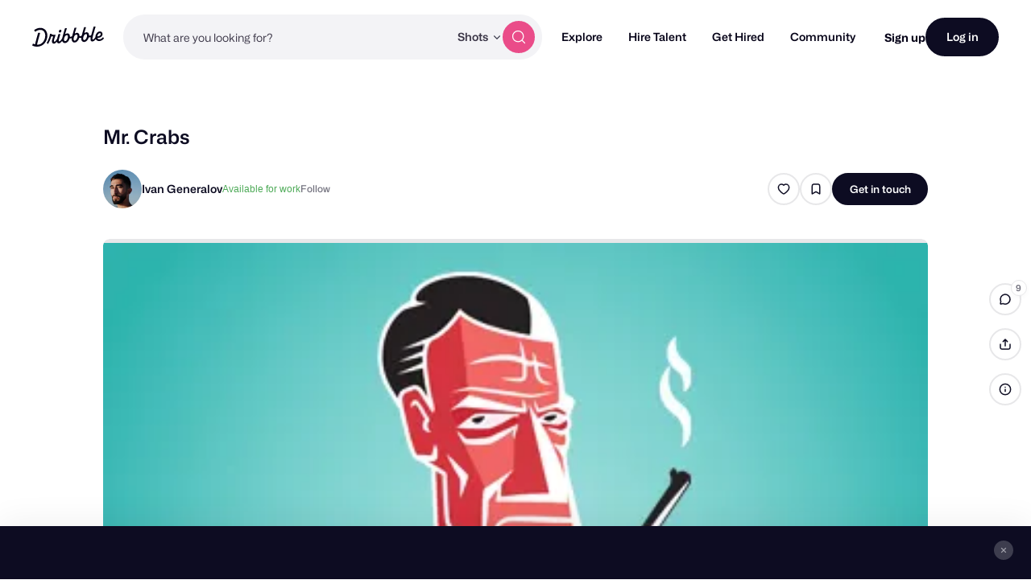

--- FILE ---
content_type: text/html; charset=UTF-8
request_url: https://dribbble.com/shots/504197-Mr-Crabs
body_size: 1802
content:
<!DOCTYPE html>
<html lang="en">
<head>
    <meta charset="utf-8">
    <meta name="viewport" content="width=device-width, initial-scale=1">
    <title></title>
    <style>
        body {
            font-family: "Arial";
        }
    </style>
    <script type="text/javascript">
    window.awsWafCookieDomainList = [];
    window.gokuProps = {
"key":"AQIDAHjcYu/GjX+QlghicBgQ/7bFaQZ+m5FKCMDnO+vTbNg96AGDCMl5DXGt87ogO8uf3MwrAAAAfjB8BgkqhkiG9w0BBwagbzBtAgEAMGgGCSqGSIb3DQEHATAeBglghkgBZQMEAS4wEQQM417+ouKt7RDzX5iSAgEQgDuI2n+cQblSoiUA+IhfTYWEuBS9BhB5I/Fees0oZEqbDrW9EPjD0MalVd1gXUXAnizGmv4KwEbOAGmQUQ==",
          "iv":"CgAFlTMdHgAACcRr",
          "context":"xVYMGOwT//UqcX9838vWZLt2UPbEAqvgdndbJZqxoH5pBdPOcbRjDabRznUya+J8IfU0ERSxH6lFcTZTWPwFNFERf+MX8Z7xGbpVmLTKs1DL62XKCnD1hlZAlb/R3Yjfdhw9W/DsU+D44OVPlNs8aIkNGHaUXT04ICfaVqJQCoXKaFKC/[base64]"
};
    </script>
    <script src="https://043df3d55a9e.947e1d2c.us-east-1.token.awswaf.com/043df3d55a9e/c9933a44d03a/a6adabef7897/challenge.js"></script>
</head>
<body>
    <div id="challenge-container"></div>
    <script type="text/javascript">
        AwsWafIntegration.saveReferrer();
        AwsWafIntegration.checkForceRefresh().then((forceRefresh) => {
            if (forceRefresh) {
                AwsWafIntegration.forceRefreshToken().then(() => {
                    window.location.reload(true);
                });
            } else {
                AwsWafIntegration.getToken().then(() => {
                    window.location.reload(true);
                });
            }
        });
    </script>
    <noscript>
        <h1>JavaScript is disabled</h1>
        In order to continue, we need to verify that you're not a robot.
        This requires JavaScript. Enable JavaScript and then reload the page.
    </noscript>
</body>
</html>

--- FILE ---
content_type: application/javascript
request_url: https://cdn.dribbble.com/assets/packs/js/18.ecc53753d9ead0a998f9.js
body_size: 3408
content:
(window.webpackJsonp=window.webpackJsonp||[]).push([[18],{137:function(t,e,i){"use strict";var a=i(9),o=i(0),n=i(35),r=function(t){var e=t.mediaUrl,i=t.width,a=t.height,o=void 0===a?"":a;return Object(n.a)(e,{resize:"".concat(i,"x").concat(o),vertical:"center"})},s=function(t){var e=t.mediaUrl,i=t.appendHeight,a=void 0!==i&&i;return decodeURIComponent(Object(n.a)(e,{resize:a?"{width}x{height}":"{width}x",vertical:"center"}))},d=function(t){var e=t.mediaUrl,i=t.widths,a=t.aspectRatio;return e?i.map((function(t){var i=Math.round(t/a),o=r({mediaUrl:e,width:t,height:i});return"".concat(o," ").concat(t,"w")})).join(", "):""},l={name:"Observer",props:{root:{type:Object,default:null},rootMargin:{type:[String,Number],default:"0px"},threshold:{type:[Array,Number],default:0}},data:function(){return{observer:null}},mounted:function(){var t=this,e={root:this.root,rootMargin:this.rootMargin,threshold:this.threshold};this.observer=new IntersectionObserver((function(e){t.$emit("on-change",e[0],t.unobserve)}),e),this.observer.observe(this.$el)},beforeDestroy:function(){this.observer&&(this.unobserve(),this.observer=null)},methods:{unobserve:function(){this.observer.unobserve(this.$el)}}},c=i(2),u=Object(c.a)(l,(function(){return(0,this._self._c)("div",[this._t("default")],2)}),[],!1,null,null,null).exports,h={name:"MediaSkeletonProvider",props:{isLoaded:{type:Boolean,default:!1},aspectRatio:{type:String,default:"auto"}}};i(309);function p(t,e){var i=Object.keys(t);if(Object.getOwnPropertySymbols){var a=Object.getOwnPropertySymbols(t);e&&(a=a.filter((function(e){return Object.getOwnPropertyDescriptor(t,e).enumerable}))),i.push.apply(i,a)}return i}function m(t){for(var e=1;e<arguments.length;e++){var i=null!=arguments[e]?arguments[e]:{};e%2?p(Object(i),!0).forEach((function(e){b(t,e,i[e])})):Object.getOwnPropertyDescriptors?Object.defineProperties(t,Object.getOwnPropertyDescriptors(i)):p(Object(i)).forEach((function(e){Object.defineProperty(t,e,Object.getOwnPropertyDescriptor(i,e))}))}return t}function b(t,e,i){return(e=function(t){var e=function(t,e){if("object"!=typeof t||!t)return t;var i=t[Symbol.toPrimitive];if(void 0!==i){var a=i.call(t,e||"default");if("object"!=typeof a)return a;throw new TypeError("@@toPrimitive must return a primitive value.")}return("string"===e?String:Number)(t)}(t,"string");return"symbol"==typeof e?e:e+""}(e))in t?Object.defineProperty(t,e,{value:i,enumerable:!0,configurable:!0,writable:!0}):t[e]=i,t}var f={name:"BlockMediaView",components:{Observer:u,MediaSkeletonProvider:Object(c.a)(h,(function(){var t=this,e=t._self._c;return e("div",{staticClass:"img-skeleton-wrapper",class:[t.isLoaded?"loaded":"loading"],style:{aspectRatio:t.aspectRatio}},[[t._t("default")],t._v(" "),e("div",{staticClass:"skeleton-container skeleton-template animate-translate"})],2)}),[],!1,null,"6751b68c",null).exports,VImg:i(72).a},props:{block:o.z,mediaId:{type:[String,null],default:null},isEditing:{type:Boolean,default:!1},aspectRatio:{type:[Number,null],default:null},objectFit:{type:String,default:o.m,validator:function(t){return o.P.includes(t)}},contentObject:o.A,isStillVideo:{type:Boolean,default:!1},togglePlayOnClick:{type:Boolean,default:!1},preventLazyLoad:{type:Boolean,default:!1},preventLightbox:{type:Boolean,default:!1}},data:function(){return{MEDIA_IMAGE_TYPE:a.b,MEDIA_VIDEO_TYPE:a.c,MEDIA_GIF_TYPE:a.a,OBJECT_FIT_COVER:o.n,OBJECT_FIT_CONTAIN:o.m,generateResizedMediaUrl:r,isMounted:!1,isMediaLoaded:!1,isVisible:!1,observerKey:""}},computed:{nonLazyWidths:function(){var t=this;return[300,400,600,752,1024,1200,1504,2048,2400].filter((function(e){return e<=t.width}))},blockMediaParams:function(){return{block:this.block,mediaId:this.mediaId}},media:function(){var t;return null==(t=o.c.get(this.blockMediaParams))?void 0:t.media},userUpload:function(){var t;return null==(t=o.c.get(this.blockMediaParams))?void 0:t.userUpload},width:function(){var t;return(null==(t=this.media)?void 0:t.width)||320},height:function(){var t;return(null==(t=this.media)?void 0:t.height)||240},containerAspectRatio:function(){return this.aspectRatio||this.mediaAspectRatio},mediaAspectRatio:function(){return o.c.aspect(this.blockMediaParams)},mediaUrl:function(){return o.c.url(this.blockMediaParams)},stillMediaUrl:function(){var t=o.c.url(m(m({},this.blockMediaParams),{},{isStill:!0}))||"";return t.includes("blob:")?"":t},autoFitClass:function(){return this.mediaAspectRatio>this.containerAspectRatio?"auto-height":"auto-width"},mediaContentObject:function(){return Object.keys(this.contentObject).length?this.contentObject:this.block.content},supportsResizing:function(){var t,e;return(null==(t=this.media)?void 0:t.type)===a.b&&(null==(e=this.media)?void 0:e.fileExtension)!==a.a},isMediaLoading:function(){return!!this.media&&!this.isMediaLoaded},isMediaLazy:function(){var t;return!this.isEditing&&((null==(t=this.media)?void 0:t.type)===a.c||!this.preventLazyLoad)},videoSrc:function(){if(!this.isMounted)return o.c.url(this.blockMediaParams);var t=this.$el.offsetWidth*(window.devicePixelRatio||1);return o.c.url(m(m({},this.blockMediaParams),{},{elementWidth:t}))},shouldVideoPlay:function(){return!this.isStillVideo&&this.isVisible&&this.mediaContentObject.shouldVideoAutoplay},lightboxImageSrcset:function(){var t=this,e=[this.width,640,850,1024,1600,1905,2400,3810].filter((function(e){return e<=t.width}));return d({mediaUrl:this.mediaUrl,aspectRatio:this.mediaAspectRatio,widths:e})},imageProps:function(){var t,e={refId:null==(t=this.media)?void 0:t.id,class:"content-block border-radius-8",altImageText:this.mediaContentObject.alt,height:this.height,width:this.width},i=this.stillMediaUrl||this.mediaUrl;if(this.isEditing||!this.supportsResizing)return m({src:i,isLazyLoaded:!this.isEditing},e);if(this.preventLazyLoad){var a=this.objectFit===o.n?this.containerAspectRatio:this.mediaAspectRatio;return m({src:r({mediaUrl:i,width:this.width<752?this.width:752}),srcSet:d({mediaUrl:i,aspectRatio:a,widths:this.nonLazyWidths}),sizes:this.block.content.isFullWidth?"(max-width: 767px) 100vw, (max-width: 919px) calc(100vw - 32px), (max-width: 1278px) calc(100vw - 240px), 1024px":"(max-width: 788px) calc(100vw - 32px), 752px",isLazyLoaded:!1},e)}return m({dataSrc:s({mediaUrl:i,appendHeight:!0}),dataAspectRatio:this.objectFit===o.m?this.mediaAspectRatio:this.containerAspectRatio,isLazyLoaded:!0},e)}},watch:{shouldVideoPlay:function(t){t?this.playVideo():this.pauseVideo()}},mounted:function(){var t,e,i,o=this;this.isMounted=!0,this.observerKey="".concat(null==(t=this.media)?void 0:t.type,"-").concat(Dribbble.uuidv4()),(null==(e=this.media)?void 0:e.type)!==a.b||this.preventLightbox||Dribbble.EventBus.$emit("lightbox-item:mounted"),(null==(i=this.media)?void 0:i.type)!==a.c||this.isStillVideo||customElements.whenDefined("drb-video").then((function(){o.$nextTick((function(){var t=o.$el.querySelector("drb-video");null!=t&&t.videoHasLoaded&&o.setMediaLoaded()}))}))},methods:{updateVisibility:function(t){this.isVisible=t.isIntersecting},setMediaLoaded:function(){this.isMediaLoaded=!0},playVideo:function(){try{var t;null==(t=this.$refs.videoElement)||t.play()}catch(e){console.warn("Video playback failed:",e)}},pauseVideo:function(){var t;null==(t=this.$refs.videoElement)||t.pause()}}},v=(i(310),Object(c.a)(f,(function(){var t=this,e=t._self._c;return e("div",{staticClass:"block-media-wrapper",style:{aspectRatio:t.containerAspectRatio.toString()}},[t.media?e("observer",{key:t.observerKey,class:`block-media ${t.objectFit} ${t.autoFitClass} ${t.isMediaLazy&&"is-lazy"}`,style:{aspectRatio:(t.objectFit===t.OBJECT_FIT_COVER?t.containerAspectRatio:t.mediaAspectRatio).toString(),"--object-fit":t.objectFit},attrs:{threshold:[.5]},on:{"on-change":t.updateVisibility}},[t.isMediaLoading?e("media-skeleton-provider",{staticClass:"skeleton-wrapper"}):t._e(),t._v(" "),t.media.type===t.MEDIA_IMAGE_TYPE?[t.preventLightbox?e("v-img",t._b({on:{"image-load":t.setMediaLoaded}},"v-img",t.imageProps,!1)):e("a",{attrs:{"data-photoswipe-image":"",href:t.supportsResizing?t.generateResizedMediaUrl({mediaUrl:t.mediaUrl,width:752}):t.mediaUrl,"data-pswp-srcset":t.supportsResizing?t.lightboxImageSrcset:"","data-pswp-width":t.width,"data-pswp-height":t.height,"data-cropped":t.objectFit===t.OBJECT_FIT_COVER,target:"_blank"}},[e("v-img",t._b({on:{"image-load":t.setMediaLoaded}},"v-img",t.imageProps,!1))],1)]:t.media.type===t.MEDIA_VIDEO_TYPE&&t.isStillVideo&&t.stillMediaUrl?[e("v-img",t._b({on:{"image-load":t.setMediaLoaded}},"v-img",t.imageProps,!1))]:t.media.type===t.MEDIA_VIDEO_TYPE?[e("drb-video",{staticClass:"video-container",class:{"is-loaded":!t.isMediaLoading},attrs:{"toggle-play-on-click":t.togglePlayOnClick},on:{"video-loaded":t.setMediaLoaded}},[e("video",{ref:"videoElement",attrs:{src:t.videoSrc,loop:t.mediaContentObject.shouldVideoLoop,preload:"auto",playsinline:"",muted:""},domProps:{muted:!0}})])]:t._e()],2):t._e()],1)}),[],!1,null,"23673485",null));e.a=v.exports},192:function(t,e,i){},193:function(t,e,i){},309:function(t,e,i){"use strict";i(192)},310:function(t,e,i){"use strict";i(193)},641:function(t,e,i){"use strict";i.r(e);var a=i(0),o={name:"BasicMediaBlockView",components:{BlockMediaView:i(137).a},props:{block:a.z}},n=i(2),r=Object(n.a)(o,(function(){var t=this;return(0,t._self._c)("block-media-view",{attrs:{block:t.block,"media-id":t.block.content.mediaId,"prevent-lazy-load":0===t.block.position,"toggle-play-on-click":!0}})}),[],!1,null,null,null);e.default=r.exports},72:function(t,e,i){"use strict";var a={name:"VImg",props:{refId:{type:[Number,String],required:!1,default:""},src:{type:String,default:null},altImageText:{type:String,default:null},srcset:{type:String,default:null},dataSrc:{type:String,default:null},dataSrcset:{type:String,default:null},dataAspectRatio:{type:Number,default:null},isLazyLoaded:{type:Boolean,default:!1},sizes:{type:String,default:null},width:{type:Number,default:null},height:{type:Number,default:null}},mounted:function(){this.isLazyLoaded&&this.$el.classList.add("lazyload")},methods:{emitImageLoad:function(t){this.$emit("image-load",{id:this.refId,el:t.target})}}},o=i(2),n=Object(o.a)(a,(function(){var t=this;return(0,t._self._c)("img",{staticClass:"v-img",attrs:{"data-test":"v-img",src:t.src,alt:t.altImageText,width:t.width,height:t.height,srcset:t.srcset,"data-src":t.isLazyLoaded&&t.dataSrc,"data-srcset":t.isLazyLoaded&&t.dataSrcset,"data-sizes":t.isLazyLoaded?"auto":null,"data-aspectratio":t.isLazyLoaded&&t.dataAspectRatio,sizes:!t.isLazyLoaded&&t.sizes,draggable:!1},on:{load:t.emitImageLoad}})}),[],!1,null,null,null);e.a=n.exports}}]);